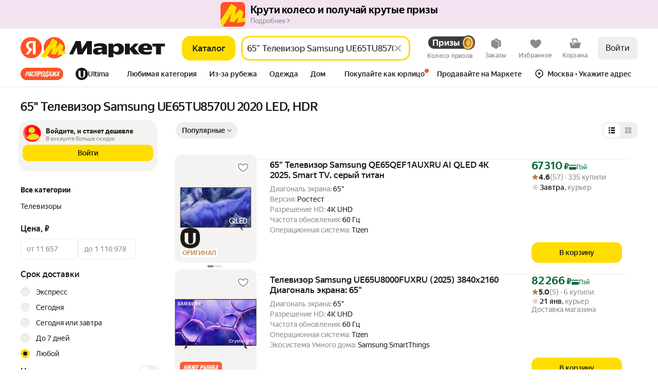

--- FILE ---
content_type: image/svg+xml
request_url: https://avatars.mds.yandex.net/get-marketcms/1534436/img-9c891cb6-576b-4706-ae63-497a72111d5d.svg/orig
body_size: 794
content:
<svg width="56" height="56" viewBox="0 0 56 56" fill="none" xmlns="http://www.w3.org/2000/svg">
<rect width="56" height="56" rx="16" fill="#0077FF"/>
<path fill-rule="evenodd" clip-rule="evenodd" d="M27.24 47C18.6416 47 14.3424 47 11.6712 44.3288C9 41.6576 9 37.3584 9 28.7599L9 27.2399C9 18.6415 9 14.3422 11.6712 11.671C14.3424 9 18.6416 9 27.24 9H27.24L28.76 9C37.3584 9 41.6576 9 44.3288 11.671C47 14.3422 47 18.6415 47 27.2399V28.7599C47 37.3584 47 41.6576 44.3288 44.3288C41.6576 47 37.3584 47 28.76 47H27.24Z" fill="#0077FF"/>
<path fill-rule="evenodd" clip-rule="evenodd" d="M29.2324 20.0516L24.5925 18.8926C23.4297 18.6021 22.3022 19.4771 22.3022 20.6702V22.9006L17.6623 21.7416C16.4994 21.4511 15.3721 22.3261 15.3721 23.5191V35.8941C15.3721 36.9445 16.0899 37.8604 17.1138 38.1162L24.478 39.9557C25.6409 40.2463 26.7683 39.3712 26.7683 38.1782V35.9477L27.9661 36.2469L26.7683 35.9434V27.1048L26.7685 25.8215C26.7685 25.807 26.7684 25.7925 26.7681 25.7782C26.7604 25.0641 26.421 24.4144 25.8803 23.9952L25.8695 23.9868C25.8237 23.9514 25.8111 23.8855 25.8439 23.8378C25.8761 23.791 25.9343 23.7688 25.9888 23.7853C26.959 24.0782 27.8875 25.073 27.9802 26.3238L28.3005 35.7745C28.3111 36.0851 28.5119 36.3544 28.8011 36.4555L31.4082 37.1068C32.5711 37.3973 33.6984 36.5223 33.6984 35.3291V33.0985L35.0534 33.437L33.6985 33.0983L33.7004 22.9734C33.7004 22.795 33.6812 22.6295 33.6481 22.4767C33.5381 21.9626 33.254 21.506 32.8522 21.1794C32.8337 21.1641 32.8167 21.1505 32.8014 21.1387C32.7556 21.1033 32.743 21.0373 32.7758 20.9897C32.808 20.9428 32.8662 20.9207 32.9206 20.9371C33.8909 21.2301 34.8194 22.2249 34.9121 23.4757L35.2325 32.9257C35.2436 33.2527 35.4667 33.5335 35.7814 33.6189L38.3384 34.2576C39.5013 34.5481 40.6287 33.6731 40.6287 32.48V20.105C40.6287 19.0546 39.9108 18.1387 38.8869 17.883L31.5227 16.0434C30.3598 15.7529 29.2324 16.6279 29.2324 17.821V20.0516Z" fill="white"/>
</svg>


--- FILE ---
content_type: application/javascript; charset=utf-8
request_url: https://yastatic.net/s3/market-b2c-static-production/white-desktop/browser-light/browser-light.browser.cart_chef_cart_SplitPopup~fintech_chef_cart_CartBnplWidget~fintech_marketfront_InfoPopup~fintech_mar~71b9ec79.bcec66e.js
body_size: 3921
content:
(window.webpackJsonp=window.webpackJsonp||[]).push([[72],{10644:(function(e,t,r){"use strict";r.d(t,"a",(function(){return m}));var n=r(1527),a=r.n(n),c=r(1724),i=r.n(c),o=r(1540),l=r.n(o),u=r(2465),p=Object(r(2261).a)("trainLine");r(5216);var d=["children","tag","delimiterTypography","delimiterHeight","delimiterWeight","delimiterColor","delimiterTag","className","forwardedRef"],m=(function(e){var t=e.children,r=e.tag,n=void 0===r?"span":r,c=e.delimiterTypography,o=e.delimiterHeight,m=e.delimiterWeight,s=e.delimiterColor,f=e.delimiterTag,h=e.className,v=e.forwardedRef,E=i()(e,d);return l.a.createElement(n,a()({className:p(null,[h]),ref:void 0===v?null:v},E),l.a.Children.toArray(t).filter(Boolean).map((function(e,t,r){return l.a.createElement(l.a.Fragment,{key:t},e,t<r.length-1&&l.a.createElement(u.a,{typography:c,height:o,weight:m,color:s,tag:f,className:p("delimiter"),tabIndex:-1,"aria-hidden":"true"},"•"))})))})}),10735:(function(e,t,r){"use strict";r.d(t,"a",(function(){return s}));var n=r(1527),a=r.n(n),c=r(1724),i=r.n(c),o=r(1540),l=r.n(o),u=r(2323),p=r(2368),d=Object(r(2261).a)("link");r(4447);var m=["children","type","icon","iconPosition","decoration","title","target","rel","aria-label","className"],s=Object(u.withBemMod)(Object(p.a)(),{},(function(e){return (function(t){var r=t.children,n=t.type,c=t.icon,o=t.iconPosition,u=void 0===o?"left":o,p=t.decoration,s=t.title,f=t.target,h=t.rel,v=t["aria-label"],E=t.className,g=i()(t,m);return l.a.createElement(e,a()({},g,{title:s,target:f,"aria-label":v||s,rel:h||("_blank"===f?"noopener":void 0),className:d({type:void 0===n?"default":n,decoration:p},[E]),tag:"a"}),"left"===u&&c&&l.a.createElement("span",{className:d("iconWrapper")},c),r,"right"===u&&c&&l.a.createElement("span",{className:d("iconWrapper")},c))})}))}),10793:(function(e,t,r){"use strict";r.d(t,"a",(function(){return o}));var n=r(2442),a=r(2290),c=r(2422),i={UZS:n.b,RUR:n.a,RUB:n.a},o=(function(e,t){var r,n=(r=null!=t?t:c.c,c.a[r]?c.a[r]:r),o=i[null!=t?t:c.c],l=o&&Object(a.c)(e,{id:o,fallback:n});return null!=l?l:n})}),3985:(function(e,t,r){}),4446:(function(e,t,r){"use strict";r.d(t,"a",(function(){return E}));var n=r(1724),a=r.n(n),c=r(1540),i=r.n(c),o=r(2323),l=r(2367),u=r(2372),p=r(2370),d=r(2374),m=r(2480),s=r(2483),f=r(10735),h=["children"],v=Object(o.compose)(Object(o.composeU)(Object(o.composeU)(u.a,p.a,d.a),Object(o.composeU)(m.a,s.a),Object(o.composeU)(f.a)))(l.a),E=(function(e){var t=e.children,r=a()(e,h);return i.a.createElement(v,r,t)})}),4447:(function(e,t,r){}),5216:(function(e,t,r){}),5706:(function(e,t,r){"use strict";r.d(t,"c",(function(){return i})),r.d(t,"a",(function(){return o})),r.d(t,"b",(function(){return l}));var n,a,c,i=((n={}).LINK="LINK",n.SPLIT_LINE="SPLIT_LINE",n.MONEY="MONEY",n.LITERAL="LITERAL",n.IMAGE="IMAGE",n.ICON="ICON",n),o=((a={}).DEFAULT="DEFAULT",a.GREEN_PRICE="GREEN_PRICE",a.WARNING="WARNING",a.DISCOUNT="DISCOUNT",a.UNISIZED_PRICE="UNISIZED_PRICE",a.GREEN_TEXT="GREEN_TEXT",a.WARNING_TEXT="WARNING_TEXT",a.ERROR_TEXT="ERROR_TEXT",a.UNKNOWN="UNKNOWN",a.PAYMENT_DATE="PAYMENT_DATE",a.WITHOUT_FEE="WITHOUT_FEE",a.BASE="BASE",a.ADDITIONAL_TEXT="ADDITIONAL_TEXT",a.SURGE_EXPRESS="SURGE_EXPRESS",a),l=((c={}).BASE="BASE",c.TRAIN_LINE="TRAIN_LINE",c)}),5707:(function(e,t,r){"use strict";r.d(t,"b",(function(){return o})),r.d(t,"a",(function(){return l}));var n=r(10793),a=r(5708),c=r(5709),i=r(5710),o=(function(e,t){var r=t.price,o=t.delimiter,l=void 0===o?a.e:o,u=Object(n.a)(e,Object(c.a)(r));return Object(i.b)(r,l,u)}),l=(function(e,t){var r=t.price,o=t.delimiter,l=void 0===o?a.e:o,u=Object(n.a)(e,Object(c.a)(r));return Object(i.a)(r,l,u)})}),5708:(function(e,t,r){"use strict";r.d(t,"b",(function(){return a})),r.d(t,"e",(function(){return c})),r.d(t,"a",(function(){return i})),r.d(t,"c",(function(){return o})),r.d(t,"d",(function(){return l}));var n,a="\xa0",c=" ",i=" ",o="\n",l=((n={})[a]="\xa0",n[c]=" ",n[" "]=" ",n["—"]="—",n[i]=" ",n["•"]="•",n[" "]=" ",n["・"]="・",n["​"]="‌",n["\n"]="\n",n["–"]="–",n["‐"]="‐",n[" "]=" ",n["\r"]="\r",n["	"]="	",n)}),5709:(function(e,t,r){"use strict";r.d(t,"b",(function(){return n})),r.d(t,"a",(function(){return a}));var n=(function(e){return e.value}),a=(function(e){return e.currency})}),5710:(function(e,t,r){"use strict";r.d(t,"d",(function(){return o})),r.d(t,"b",(function(){return d})),r.d(t,"c",(function(){return m})),r.d(t,"a",(function(){return s}));var n=r(2404),a=r(5708),c=r(2422);r(2290),r(5711),r(10788);var i=r(5709);r(10793);var o=(function(e){return c.a[e]||e}),l=(function(e,t){var r=Number(e);return Math.floor(r)!==r&&(r=Math.round(100*r)/100),n.price.formatWithoutRound(r,t)}),u=(function(e,t,r){var n=Number(e);return 0===n?"0":t===c.b.BYR?l(n/1e4,","):t===c.b.BYN?l(n,","):!0===r?p(n,",",!0):l(n,",")}),p=(function(e,t,r){var a=Number(e);return r&&a>=1e6?a>=1e8?n.price.format(Math.round(a/1e6),t)+" млн":(a=Math.round(a/1e5)/10,n.price.formatWithoutRound(a,t)+" млн"):n.price.format(e,t)}),d=(function(e,t,r){return void 0===t&&(t=a.e),void 0===r&&(r=""),m(e,r).replace(/\s/g,t)}),m=(function(e,t){return void 0===t&&(t=""),u(Object(i.b)(e))+" "+(t||o(Object(i.a)(e)))}),s=(function(e,t,r){var n;return void 0===t&&(t=a.e),void 0===r&&(r=""),(void 0===(n=r)&&(n=""),n||o(Object(i.a)(e))).replace(/\s/g,t)})}),5711:(function(e,t,r){"use strict";r.d(t,"a",(function(){return n})),r.d(t,"b",(function(){return a})),r.d(t,"c",(function(){return c})),r.d(t,"d",(function(){return i})),r.d(t,"e",(function(){return o})),r.d(t,"f",(function(){return l})),r.d(t,"g",(function(){return u})),r.d(t,"h",(function(){return p})),r.d(t,"i",(function(){return d}));var n="common.purchase_core:benefits-title",a="common.purchase_core:benefits-ya",c="common.purchase_core:items-count",i="common.purchase_core:opened-range-price",o="common.purchase_core:promocode-error",l="common.purchase_core:promocode-label",u="common.purchase_core:promocode-remove",p="common.purchase_core:promocode-rules",d="common.purchase_core:promocode-success"}),5712:(function(e,t,r){"use strict";r.d(t,"a",(function(){return l}));var n=r(1527),a=r.n(n),c=r(1540),i=r.n(c),o=r(2381),l=(function(e){return i.a.createElement("svg",a()({},e,{color:e.color?"var(--"+e.color+")":"var(--text-primary)",className:Object(o.a)(null,[e.className]),xmlns:"http://www.w3.org/2000/svg",width:16,height:16,fill:"none"}),i.a.createElement("path",{fill:"currentColor",d:"M4.34 1.342a4 4 0 0 1 .307-.009h4.938c.065 0 .144 0 .216.005a1 1 0 0 1 .326.076 1 1 0 0 1 .417.335c.08.11.12.22.145.302.02.068.038.146.052.21L11.57 6h-1.365l-.74-3.333H4.83l1.153 5.188a.667.667 0 0 1-1.301.29L3.49 2.776a4 4 0 0 1-.059-.3 1 1 0 0 1 .035-.456 1 1 0 0 1 .438-.546c.165-.098.329-.123.437-.132"}),i.a.createElement("path",{fill:"currentColor",d:"m6.635 7.71-.232-1.043h8.93v2h-1l-.796 4.245A1.33 1.33 0 0 1 12.227 14H3.773a1.33 1.33 0 0 1-1.31-1.088l-.796-4.245h-1v-2H3.67l.36 1.622a1.333 1.333 0 0 0 2.604-.578"}))})}),5713:(function(e,t,r){"use strict";r.d(t,"a",(function(){return l}));var n=r(1527),a=r.n(n),c=r(1540),i=r.n(c),o=r(2381),l=(function(e){return i.a.createElement("svg",a()({},e,{color:e.color?"var(--"+e.color+")":"var(--text-primary)",className:Object(o.a)(null,[e.className]),xmlns:"http://www.w3.org/2000/svg",width:12,height:12,fill:"none"}),i.a.createElement("path",{fill:"currentColor",d:"M6.433 5.1h3.032l-3.898 5.85V6.9H2.535l3.898-5.85z"}))})}),5714:(function(e,t,r){e.exports={verticalAlignMiddle:"z8sPh",verticalAlignBottom:"_1xCdD",verticalAlignBaseline:"_2ZV__"}}),9624:(function(e,t,r){"use strict";r.d(t,"a",(function(){return z}));var n,a,c=r(1527),i=r.n(c),o=r(1724),l=r.n(o),u=r(1529),p=r.n(u),d=r(1540),m=r.n(d),s=r(1563),f=r.n(s),h=r(1528),v=r(5706),E=r(10644),g={delimiterTypography:"small-text-1"},w=r(2465),N=r(9854),b=r(10411),y=r(5707),A=r(5709),I=["priceRaw"],_=Object(N.connectToWidget)((function(e,t,r){var n=r.priceRaw,a=l()(r,I);return i()({},a,{currency:Object(y.a)(t,{price:n}),value:Object(A.b)(n)})}),null,(function(e){return e}))(b.a),T=r(9947),O=["priceRaw"],R=Object(N.connectToWidget)((function(e,t,r){var n=r.priceRaw,a=l()(r,O);return i()({},a,{currency:Object(y.a)(t,{price:n}),price:Object(A.b)(n)})}),null,(function(e){return e}))(T.a),L=["priceRaw"],j=Object(N.connectToWidget)((function(e,t,r){var n=r.priceRaw,a=l()(r,L);return i()({},a,{children:Object(y.b)(t,{price:n,delimiter:" "})})}),null,(function(e){return e}))(w.a),x=r(4446),M=r(3210),C=r(5712),S=r(5713),U=r(5714),P=r.n(U),D={middle:P.a.verticalAlignMiddle,bottom:P.a.verticalAlignBottom,baseline:P.a.verticalAlignBaseline},W=["verticalAlign"],B=(function(e){function t(){return e.apply(this,arguments)||this}return p()(t,e),t})(f.a),G={YA_PAY:(function(e){return m.a.createElement("svg",i()({},e,{color:e.color?"var(--"+e.color+")":"#191817",xmlns:"http://www.w3.org/2000/svg",width:16,height:16,fill:"none"}),m.a.createElement("path",{fill:"currentColor",d:"M10.45 12.207H8.986V4.943h-.653c-1.196 0-1.825.605-1.825 1.499 0 1.015.435 1.487 1.33 2.09l.737.496-2.127 3.18H4.865l1.91-2.841c-1.1-.786-1.716-1.547-1.716-2.84 0-1.62 1.124-2.72 3.263-2.72h2.127z"}),m.a.createElement("path",{fill:"currentColor",fillRule:"evenodd",d:"M15 8A7 7 0 1 1 1 8a7 7 0 0 1 14 0m-1.3 0A5.7 5.7 0 1 1 2.3 8a5.7 5.7 0 0 1 11.4 0",clipRule:"evenodd"}))}),CART_16:C.a,FAST_FILLED_12:S.a},K=((n={})[v.b.TRAIN_LINE]=(function(e){var t=e.children,r=e.appearance;return m.a.createElement(E.a,i()({},g,r,{"data-auto":"template-container"}),t)}),n[v.b.BASE]=(function(e){var t=e.children,r=e.appearance;return m.a.createElement("div",{"data-auto":"template-container",className:null==r?void 0:r.className},t)}),n),k=((a={})[v.c.LITERAL]=(function(e){var t=e.text,r=e.appearance;return m.a.createElement(w.a,i()({},r,{"data-auto":"template-literal"}),t)}),a[v.c.LINK]=(function(e){var t=e.text,r=e.url,n=e.appearance;return m.a.createElement(x.a,i()({},n,{href:r,target:"_blank",rel:"nofollow noopener noreferrer","data-auto":"template-link"}),t)}),a[v.c.SPLIT_LINE]=(function(e){var t=e.price,r=e.numberOfPayments,n=e.appearance;return m.a.createElement("span",{style:{display:"inline-block"}},m.a.createElement(R,i()({},n,{term:r,priceRaw:t,"data-auto":"template-split-line"})))}),a[v.c.MONEY]=(function(e){var t=e.price,r=e.appearance;return e.appearanceKey===v.a.UNISIZED_PRICE?m.a.createElement(j,i()({},r,{priceRaw:t,"data-auto":"template-money"})):m.a.createElement(_,i()({},r,{priceRaw:t,"data-auto":"template-money"}))}),a[v.c.IMAGE]=(function(e){var t,r,n,a=e.picture,c=e.appearance;if(!a)return null;var o=Object(M.a)({picture:a},Math.max(null!=(t=null==c?void 0:c.width)?t:0,null!=(r=null==c?void 0:c.height)?r:0)||0);return(null!=c&&c.width||null!=c&&c.height)&&(n={width:null!=c&&c.width?c.width+"px":"auto",height:null!=c&&c.height?c.height+"px":"auto"}),null!=c&&c.verticalAlign&&(n=i()({},n||{},{verticalAlign:c.verticalAlign})),m.a.createElement("img",i()({"data-auto":"template-image"},o,{style:n}))}),a[v.c.ICON]=(function(e){var t,r,n=e.iconAlias,a=e.iconKey,c=e.appearance,o=(null==c||null==(t=c.iconsMap)?void 0:t[n])||a&&(null==c||null==(r=c.iconsMap)?void 0:r[a])||G[n];if(!o){var u=new B("Icon view with the alias "+(n||a)+" is not supported yet");return h.error(u),null}var p=c||{},d=p.verticalAlign,s=l()(p,W),f=[D[void 0===d?"bottom":d],null==c?void 0:c.className].filter(Boolean).join(" ")||void 0;return m.a.createElement(o,i()({},s,{className:f}))}),a),H=(function(e){switch(e.type){case v.c.MONEY:return e.type+"_"+e.price.value;case v.c.LINK:return e.type+"_"+e.text;case v.c.SPLIT_LINE:return e.type+"_"+e.numberOfPayments+"_"+e.price.value;case v.c.IMAGE:return e.type+"_"+e.picture.namespace+"_"+e.picture.group_id+"_"+e.picture.key;case v.c.ICON:return e.type+"_"+e.iconAlias;case v.c.LITERAL:default:return e.type+"_"+e.text}}),X=["type","appearanceKey"],Y=(function(e){function t(){return e.apply(this,arguments)||this}return p()(t,e),t})(f.a),F=(function(e){if(!K[e]){if(e){var t=new Y("Template container with type "+e+" not supported yet");h.error(t)}return v.b.BASE}return e}),z=(function(e,t,r){if(!e)return null;var n=e.items,a=e.appearanceKey,c=e.type;if(!Array.isArray(n)||!n.length)return null;var o=n.map((function(e,r){var n,c=e.type,o=e.appearanceKey,u=l()(e,X),p=null!=(n=null!=o?o:a)?n:v.a.DEFAULT,d=null==t?void 0:t[c],s=null==d?void 0:d[p],f=k[c];if(!f){if(c){var E=new Y("Template view with type "+c+" not supported yet");h.error(E)}return null}return m.a.createElement(f,i()({appearanceKey:p,appearance:s,key:H(e)+"_"+r},u))})).filter(d.isValidElement),u=F(c),p=null!=a?a:v.a.DEFAULT,s=null==r?void 0:r[u],f=null==s?void 0:s[p],E=K[u];return m.a.createElement(E,{appearanceKey:a,appearance:f},o)})}),9947:(function(e,t,r){"use strict";r.d(t,"a",(function(){return m}));var n=r(1540),a=r.n(n),c=r(10411),i=r(2465),o=Object(r(2261).a)("splitLine");r(3985);var l=r(1527),u=r.n(l),p=(function(e){return a.a.createElement("svg",u()({},e,{color:e.color?"var(--"+e.color+")":"#191817",xmlns:"http://www.w3.org/2000/svg",width:10,height:10,fill:"none"}),a.a.createElement("path",{fill:"currentColor",d:"M5 4.106 9.09 1.38l.821 1.231-3.576 2.385L9.91 7.38 9.09 8.61 5 5.885.911 8.611.09 7.38l3.576-2.384L.09 2.61.911 1.38z"}))}),d={"small-text-1":(function(e){return a.a.createElement("svg",u()({},e,{color:e.color?"var(--"+e.color+")":"#191817",xmlns:"http://www.w3.org/2000/svg",width:8,height:8,fill:"none"}),a.a.createElement("path",{fill:"currentColor",d:"M3.997 3.292 7.27 1.11l.655.982L5.06 4l2.864 1.91-.655.98-3.273-2.18L.725 6.89l-.655-.98L2.934 4 .07 2.091l.655-.98z"}))}),text:p,"lead-text":p,"headline-5":(function(e){return a.a.createElement("svg",u()({},e,{color:e.color?"var(--"+e.color+")":"#191817",xmlns:"http://www.w3.org/2000/svg",width:12,height:12,fill:"none"}),a.a.createElement("path",{fill:"currentColor",d:"m6.005 7.09 4.895 3.264 1.01-1.514-4.265-2.843 4.265-2.843L10.9 1.64 6.005 4.904 1.11 1.64.1 3.154l4.264 2.843L.1 8.84l1.01 1.514z"}))}),"headline-4":(function(e){return a.a.createElement("svg",u()({},e,{color:e.color?"var(--"+e.color+")":"#191817",xmlns:"http://www.w3.org/2000/svg",width:16,height:16,fill:"none"}),a.a.createElement("path",{fill:"currentColor",d:"m8 6.673 5.69-3.793 1.22 1.83-4.927 3.285 4.927 3.285-1.22 1.83L8 9.318l-5.69 3.794-1.22-1.831 4.927-3.285L1.09 4.711l1.22-1.83z"}))})},m=(function(e){var t=e.typography,r=void 0===t?"text":t,n=e.height,l=void 0===n?"loose":n,u=e.weight,p=void 0===u?"bold":u,m=e.term,s=e.price,f=e.currency,h=e.dataAuto,v=e.icon,E=e.color,g=void 0===E?"text-primary":E,w=d[r];return a.a.createElement(i.a,{className:o(),height:l,typography:r,weight:p,"data-auto":h,color:g},m,v||a.a.createElement(w,{color:g}),a.a.createElement(c.a,{value:s,currency:f,weight:p,height:l,typography:r,color:g}))})})}]);

--- FILE ---
content_type: application/javascript; charset=utf-8
request_url: https://yastatic.net/s3/market-b2c-static-production/white-desktop/browser-light/browser-light.browser.vendors~core_marketfront_CommonEcommerce.2e05060.js
body_size: 1489
content:
(window.webpackJsonp=window.webpackJsonp||[]).push([[964],{10586:(function(t,n,r){"use strict";r.d(n,"a",(function(){return c}));var e=r(1823),o=r.n(e),u=r(2900),i=r(2899),f=(function(t){return null===t});function c(t,n,r){void 0===n&&(n=i.a),o()(Object(u.a)(n)||f(n),"Expected payloadCreator to be a function, undefined or null");var e=f(n)||n===i.a?i.a:(function(t){for(var r=arguments.length,e=Array(r>1?r-1:0),o=1;o<r;o++)e[o-1]=arguments[o];return t instanceof Error?t:n.apply(void 0,[t].concat(e))}),c=Object(u.a)(r),a=t.toString(),p=(function(){var n=e.apply(void 0,arguments),o={type:t};return n instanceof Error&&(o.error=!0),void 0!==n&&(o.payload=n),c&&(o.meta=r.apply(void 0,arguments)),o});return p.toString=(function(){return a}),p}}),2216:(function(t,n,r){var e=r(1953)("isNil",r(2217),r(2141));e.placeholder=r(1956),t.exports=e}),2217:(function(t,n){t.exports=(function(t){return null==t})}),2309:(function(t,n){var r=RegExp("[\\u200d\ud800-\udfff\\u0300-\\u036f\\ufe20-\\ufe2f\\u20d0-\\u20ff\\ufe0e\\ufe0f]");t.exports=(function(t){return r.test(t)})}),2837:(function(t,n,r){"use strict";r.d(n,"a",(function(){return f}));var e=r(1680),o=r(1693),u=r(2838),i=r(1683);function f(t,n,r){return (function(e){return e.lift(new c(t,n,r))})}var c=(function(){function t(t,n,r){this.nextOrObserver=t,this.error=n,this.complete=r}return t.prototype.call=(function(t,n){return n.subscribe(new a(t,this.nextOrObserver,this.error,this.complete))}),t})(),a=(function(t){function n(n,r,e,o){var f=t.call(this,n)||this;return f._tapNext=u.a,f._tapError=u.a,f._tapComplete=u.a,f._tapError=e||u.a,f._tapComplete=o||u.a,Object(i.a)(r)?(f._context=f,f._tapNext=r):r&&(f._context=r,f._tapNext=r.next||u.a,f._tapError=r.error||u.a,f._tapComplete=r.complete||u.a),f}return e.a(n,t),n.prototype._next=(function(t){try{this._tapNext.call(this._context,t)}catch(t){this.destination.error(t);return}this.destination.next(t)}),n.prototype._error=(function(t){try{this._tapError.call(this._context,t)}catch(t){this.destination.error(t);return}this.destination.error(t)}),n.prototype._complete=(function(){try{this._tapComplete.call(this._context)}catch(t){this.destination.error(t);return}return this.destination.complete()}),n})(o.a)}),2838:(function(t,n,r){"use strict";function e(){}r.d(n,"a",(function(){return e}))}),3250:(function(t,n,r){var e=r(3251);t.exports=(function(t){return t&&t.length?e(t):[]})}),3251:(function(t,n,r){var e=r(2090),o=r(1995),u=r(3252),i=r(2094),f=r(3253),c=r(2097);t.exports=(function(t,n,r){var a=-1,p=o,s=t.length,l=!0,d=[],h=d;if(r)l=!1,p=u;else if(s>=200){var v=n?null:f(t);if(v)return c(v);l=!1,p=i,h=new e}else h=n?[]:d;t:for(;++a<s;){var x=t[a],_=n?n(x):x;if(x=r||0!==x?x:0,l&&_==_){for(var y=h.length;y--;)if(h[y]===_)continue t;n&&h.push(_),d.push(x)}else p(h,_,r)||(h!==d&&h.push(_),d.push(x))}return d})}),3252:(function(t,n){t.exports=(function(t,n,r){for(var e=-1,o=null==t?0:t.length;++e<o;)if(r(n,t[e]))return!0;return!1})}),3253:(function(t,n,r){var e=r(1898),o=r(1977),u=r(2097),i=e&&1/u(new e([,-0]))[1]==1/0?(function(t){return new e(t)}):o;t.exports=i}),3305:(function(t,n,r){var e=r(1953)("getOr",r(2103));e.placeholder=r(1956),t.exports=e}),3572:(function(t,n,r){var e=r(1953)("groupBy",r(3573));e.placeholder=r(1956),t.exports=e}),3573:(function(t,n,r){var e=r(2015),o=r(3574),u=Object.prototype.hasOwnProperty,i=o((function(t,n,r){u.call(t,r)?t[r].push(n):e(t,r,[n])}));t.exports=i}),3574:(function(t,n,r){var e=r(3575),o=r(3576),u=r(2084),i=r(1903);t.exports=(function(t,n){return (function(r,f){var c=i(r)?e:o,a=n?n():{};return c(r,t,u(f,2),a)})})}),3575:(function(t,n){t.exports=(function(t,n,r,e){for(var o=-1,u=null==t?0:t.length;++o<u;){var i=t[o];n(e,i,r(i),t)}return e})}),3576:(function(t,n,r){var e=r(2129);t.exports=(function(t,n,r,o){return e(t,(function(t,e,u){n(o,t,r(t),u)})),o})}),3596:(function(t,n,r){var e=r(1876),o=r(1880),u=r(1904),i=r(2934),f=r(3597);t.exports=(function(t){if(null==t)return 0;if(u(t))return i(t)?f(t):t.length;var n=o(t);return"[object Map]"==n||"[object Set]"==n?t.size:e(t).length})}),3597:(function(t,n,r){var e=r(3598),o=r(2309),u=r(3599);t.exports=(function(t){return o(t)?u(t):e(t)})}),3598:(function(t,n,r){var e=r(2118)("length");t.exports=e}),3599:(function(t,n){var r="\ud800-\udfff",e="[\\u0300-\\u036f\\ufe20-\\ufe2f\\u20d0-\\u20ff]",o="\ud83c[\udffb-\udfff]",u="[^"+r+"]",i="(?:\ud83c[\udde6-\uddff]){2}",f="[\ud800-\udbff][\udc00-\udfff]",c="(?:"+e+"|"+o+")?",a="[\\ufe0e\\ufe0f]?",p="(?:\\u200d(?:"+[u,i,f].join("|")+")"+a+c+")*",s=RegExp(o+"(?="+o+")|(?:"+[u+e+"?",e,i,f,"["+r+"]"].join("|")+")"+(a+c+p),"g");t.exports=(function(t){for(var n=s.lastIndex=0;s.test(t);)++n;return n})}),3755:(function(t,n,r){var e=r(1953)("reduce",r(2683));e.placeholder=r(1956),t.exports=e}),3757:(function(t,n,r){var e=r(2061),o=r(2123),u=r(1983),i=r(1903);t.exports=(function(){var t=arguments.length;if(!t)return[];for(var n=Array(t-1),r=arguments[0],f=t;f--;)n[f-1]=arguments[f];return e(i(r)?u(r):[r],o(n,1))})}),3889:(function(t,n,r){var e=r(3574)((function(t,n,r){t[r?0:1].push(n)}),(function(){return[[],[]]}));t.exports=e}),5096:(function(t,n,r){var e=r(1953)("filter",r(2152));e.placeholder=r(1956),t.exports=e}),6508:(function(t,n,r){var e=r(2057),o=r(2153),u=r(2084),i=r(1903),f=r(2140);t.exports=(function(t,n){return(i(t)?e:o)(t,f(u(n,3)))})})}]);